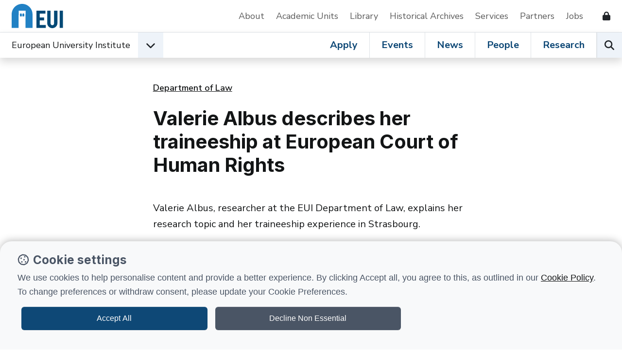

--- FILE ---
content_type: text/html; charset=utf-8
request_url: https://www.eui.eu/news-hub?id=researcher-valerie-albus-describes-traineeship-at-european-court-of-human-rights
body_size: 13207
content:
<!DOCTYPE html>
<html lang="en-GB">
<head><meta charset="utf-8"><title>
	Valerie Albus describes her traineeship at European Court of Human Rights • European University Institute
</title>
    
    
    
    
    <meta name="GENERATOR" content="Contensis CMS Version 14.0" />


<link href="/web-production/code/assets/css/bootstrap.min.css?v=12&amp;version=2966304?version=2966304" rel="stylesheet" type="text/css" />
<link href="/web-production/code/assets/css/owl.carousel.min.css?version=2965657?version=2965657" rel="stylesheet" type="text/css" />
<link href="/web-production/code/assets/css/style2021.css?v=15&amp;version=3011913?version=3011913" rel="stylesheet" type="text/css" />
<link href="/web-production/code/assets/addEvent/css/addEvent.css?version=2953880" rel="stylesheet" type="text/css" />
<link href="/web-production/code/assets/css/glightbox.min.css?version=2967240" rel="stylesheet" type="text/css" />
<meta http-equiv="X-UA-Compatible" content="IE=edge"><meta name="viewport" content="width=device-width, initial-scale=1"><link rel="stylesheet" media="print" onload="this.onload=null;this.removeAttribute('media');" href="https://fonts.googleapis.com/css2?family=Inter:wght@400;500;600;700&display=swap"><link rel="stylesheet" media="print" onload="this.onload=null;this.removeAttribute('media');" href="https://fonts.googleapis.com/css2?family=Nunito+Sans:ital,wght@0,400;0,600;0,700;1,400&display=swap"><link rel="apple-touch-icon" sizes="180x180" href="/web-production/code/assets/favicon/apple-touch-icon.png"><link rel="icon" type="image/png" sizes="32x32" href="/web-production/code/assets/favicon/favicon-32x32.png"><link rel="icon" type="image/png" sizes="16x16" href="/web-production/code/assets/favicon/favicon-16x16.png"><link rel="manifest" href="/web-production/code/assets/favicon/webmanifest.json"><link rel="mask-icon" href="/web-production/code/assets/favicon/safari-pinned-tab.svg" color="#2581c4"><!--[if lt IE 9]><script src="/NewGenerationSite/j/html5shiv.js"></script><script src="/NewGenerationSite/j/respond.min.js"></script><![endif]--><meta name='description' content='Valerie Albus, researcher at the EUI Department of Law, explains her research topic and her traineeship experience in Strasbourg'>
<meta itemprop='description' content='Valerie Albus, researcher at the EUI Department of Law, explains her research topic and her traineeship experience in Strasbourg'>
<meta property='twitter:description' content='Valerie Albus, researcher at the EUI Department of Law, explains her research topic and her traineeship experience in Strasbourg'>
<meta property='og:description' content='Valerie Albus, researcher at the EUI Department of Law, explains her research topic and her traineeship experience in Strasbourg'>
<meta name='image' content='https://www.eui.eu/Content-Types-Assets/Uploads/News/23.01.24-Albus-Banner-Web.x31556a76.png'>
<meta itemprop='image' content='https://www.eui.eu/Content-Types-Assets/Uploads/News/23.01.24-Albus-Banner-Web.x31556a76.png'>
<meta property='twitter:card' content='summary_large_image'>
<meta property='twitter:image' content='https://www.eui.eu/Content-Types-Assets/Uploads/News/23.01.24-Albus-Banner-Web.x31556a76.png'>
<meta property='og:image' content='https://www.eui.eu/Content-Types-Assets/Uploads/News/23.01.24-Albus-Banner-Web.x31556a76.png'>
<meta itemprop='name' content='Valerie Albus describes her traineeship at European Court of Human Rights'>
<meta property='twitter:title' content='Valerie Albus describes her traineeship at European Court of Human Rights'>
<meta property='og:title' content='Valerie Albus describes her traineeship at European Court of Human Rights'>
<meta property='og:url' content='https://www.eui.eu/news-hub?id=researcher-valerie-albus-describes-traineeship-at-european-court-of-human-rights'>
<meta property='og:site_name' content='European University Institute'>
<meta property='og:locale' content='en_GB'>
<meta property='og:type' content='website'>
<meta property='twitter:card' content='summary'>
<meta property='twitter:site' content='@EUI_EU'>
<link rel='canonical' href='https://www.eui.eu/news-hub?id=researcher-valerie-albus-describes-traineeship-at-european-court-of-human-rights'></link>
<script src='https://kit.fontawesome.com/cf5261b548.js' crossorigin='anonymous'></script>
<style type="text/css">
@media all
{
h1.pageTitle{display:none!important;}
}
</style>
<!--
ControlID:Ctrl9f2cebfe1b74423292d12a8b9d3f9d97 of type CMS_API.WebUI.WebControls.RazorView has set the maximum duration to 86400 seconds
ControlID:Ctrlb378de412f58458ab806b6ebf7cc7679 of type CMS_API.WebUI.WebControls.RazorView has set the maximum duration to 86400 seconds
ControlID:__Page of type ASP.news_hub_aspx has set the maximum duration to 3600 seconds
Cache Enabled using rule ControlID:__Page of type ASP.news_hub_aspx has set the maximum duration to 3600 seconds
Cache Page Render Time 23/01/2026 00:31:25

--></head>
<body>    
    <form method="post" action="/news-hub?id=researcher-valerie-albus-describes-traineeship-at-european-court-of-human-rights" id="form1">
<div class="aspNetHidden">
<input type="hidden" name="ScriptManager_HiddenField" id="ScriptManager_HiddenField" value="" />
<input type="hidden" name="__EVENTTARGET" id="__EVENTTARGET" value="" />
<input type="hidden" name="__EVENTARGUMENT" id="__EVENTARGUMENT" value="" />
<input type="hidden" name="__VIEWSTATE" id="__VIEWSTATE" value="kKckeDeOo+we2sCXAC/GW3KaIhuvaL173dbMYKSsyBu1xR0y9v5ho1tVD3k82pqOBK9ozhiw7nqlEXnbi2FXES2JSvA=" />
</div>

<script type="text/javascript">
//<![CDATA[
var theForm = document.forms['form1'];
if (!theForm) {
    theForm = document.form1;
}
function __doPostBack(eventTarget, eventArgument) {
    if (!theForm.onsubmit || (theForm.onsubmit() != false)) {
        theForm.__EVENTTARGET.value = eventTarget;
        theForm.__EVENTARGUMENT.value = eventArgument;
        theForm.submit();
    }
}
//]]>
</script>


<script src="/events/WebResource.axd?d=pynGkmcFUV13He1Qd6_TZN39qq-b5RNwbCV5iMpxektaDPrW5pfPdakycwD5GmjQpYMnpw2&amp;t=638628243619783110" type="text/javascript"></script>


<script src="/ScriptResource.axd?d=uHIkleVeDJf4xS50Krz-yArUyBtZItU56L3hH-k23K6FJvIsXVuOb-z1ooga0jaUkRooKviCygbEc5J_EOJECV6uViefdpsxmFI3fUcHWglFoetu6uSA-RoPKY1Sg5TH_vVpikgdMrFoqckoQu_cutVenTw1&amp;t=2a9d95e3" type="text/javascript"></script>
<script src="/ScriptResource.axd?d=Jw6tUGWnA15YEa3ai3FadPC_4v1Cb2oVrWWTxa_EzCgJgKUUoWsZiV5KVqVc29gVdCvmf6D3opGeAMbR2ht0hbGuth2b8xxBOBpC_X971jKyKAHPuGBo4mO2IyPCZFIS7gCDdSupyHcBlS3BBkR2ZOjg6Ws1&amp;t=2a9d95e3" type="text/javascript"></script>		<script  type="text/javascript" src="/web-production/code/assets/js/jQuery.min.js?version=2955844&amp;build=170128"></script>
<script type="text/javascript">
//<![CDATA[
Sys.WebForms.PageRequestManager._initialize('ctl00$ctl00$ScriptManager', 'form1', [], [], [], 90, 'ctl00$ctl00');
//]]>
</script>

        
    



<div class="d-none" id="tracking_code" data-type=""></div>

<div class="d-none" id="page_info" data-version="content_types" data-id="690c19c0-00fe-4347-a9e8-76868e903c2f" data-language="en-GB" data-contentype="euiNews" data-indexname="cms_euiNews" data-versionstatus="published" data-people_email="" data-objectid="researcher-valerie-albus-describes-traineeship-at-european-court-of-human-rights" data-hasnode="" data-nodeid="" ></div>

	<a class="visually-hidden-focusable" href="#main">Skip to content</a>
	<header class="site-header bg-white border-xl-bottom">
		<div class="container-fluid p-0">
			<div class="d-flex d-xl-none w-auto position-fixed top-0 end-0 z-9999 py-3">
				<button class="navbar-toggler p-0 me-4 ms-auto hamburger hamburger--spin" aria-controls="top-nav" aria-expanded="false" aria-label="Toggle navigation" type="button" data-bs-toggle="collapse" data-bs-target="#top-nav"> 
					<span class="hamburger-box">
						<span class="hamburger-inner"></span>
						<span class="visually-hidden">Open menu</span>
					</span>
				</button>
			</div>
			<div class="row g-0 position-relative z-996 ps-xl-4 py-xl-2 bg-white">
				<nav class="navbar navbar-expand-xl d-flex py-0" aria-label="Secondary Navigation">
					<div id="logo" class="d-none d-xl-inline-flex align-items-center w-auto">
						<a class="d-inline-flex mx-4 ms-xl-0 me-lg-5 text-decoration-none" title="Go to EUI home page" href="/en/home"> 
							<img alt="European University Institute logo" src="https://www.eui.eu/web-production/code/assets/img/logo-eui.svg">
						</a>
					</div>
					<div id="top-nav" class="bg-white w-sm-75 w-md-50 shadow shadow-xl-none navbar-collapse collapse">
						<div class="d-flex flex-column flex-xl-row justify-content-end align-items-xl-center w-100">
							<a href="/en/public/about" class="d-inline-block pb-2 px-3 px-xl-0 py-xl-2 me-xl-4 me-xxl-5 mt-2 my-xl-0 border-bottom border-xl-none text-decoration-none text-grey" title="Go to About the EUI">About</a>
							<a href="/en/academic-units" class="d-inline-block pb-2 px-3 px-xl-0 py-xl-2 me-xl-4 me-xxl-5 mt-2 my-xl-0 border-bottom border-xl-none text-decoration-none text-grey" title="Go to Academic Units">Academic Units</a>
							<a href="/en/services/library" class="d-inline-block pb-2 px-3 px-xl-0 py-xl-2 me-xl-4 me-xxl-5 mt-2 my-xl-0 border-bottom border-xl-none text-decoration-none text-grey" title="Go to EUI Library">Library</a>
							<a href="/en/academic-units/historical-archives-of-the-european-union" class="d-inline-block pb-2 px-3 px-xl-0 py-xl-2 me-xl-4 me-xxl-5 mt-2 my-xl-0 border-bottom border-xl-none text-decoration-none text-grey" title="Go to Historical Archives of European Union">Historical Archives</a>
							<a href="/en/services" class="d-inline-block pb-2 px-3 px-xl-0 py-xl-2 me-xl-4 me-xxl-5 mt-2 my-xl-0 border-bottom border-xl-none text-decoration-none text-grey" title="Go to Support Services">Services</a>
							<a href="/en/services/development-and-external-relations/partnerships" class="d-inline-block pb-2 px-3 px-xl-0 py-xl-2 me-xl-4 me-xxl-5 mt-2 my-xl-0 border-bottom border-xl-none text-decoration-none text-grey" title="Go to EUI Partners">Partners</a>
							<a href="/About/JobOpportunities" class="d-inline-block pb-2 px-3 px-xl-0 py-xl-2 me-xl-4 me-xxl-5 mt-2 my-xl-0 border-bottom border-xl-none text-decoration-none text-grey" title="Go to Job opportunities at the EUI">Jobs</a>
							<!--<a href="/en/public/covid-19-information" class="d-inline-block pb-2 px-3 px-xl-0 py-xl-2 me-xl-4 me-xxl-5 mt-2 my-xl-0 border-bottom border-xl-none text-decoration-none text-danger" title="Go to COVID-19 information for the EUI community and visitors">Covid-19 Info</a>-->
							<a href="/web-production/system/intranet-resources" class="d-inline-flex align-items-center pb-2 px-3 px-xl-0 py-xl-2 me-xl-4 mt-2 my-xl-0 border-bottom border-xl-none text-decoration-none text-dark" data-bs-toggle="tooltip" data-bs-placement="left" aria-label="Resources for EUI Members" title="Go to Resources for EUI Members (Login required)">
								<span class="d-xl-none">Resources for EUI Members</span>
								<span class="fas fa-lock ms-3" aria-hidden="true"></span>
							</a>
						</div>
					</div>
				</nav>
			</div>
		</div>
	</header>
	<nav id="navigation" class="position-relative sticky-top w-100 bg-white z-9996 shadow" aria-label="Primary Navigation">
		<div class="container-fluid p-0 d-xl-flex">
			<div class="d-flex align-items-center dropdown">
				<span id="logo-small" class="d-flex ms-4">
					<a href="/en/home" title="Go to EUI home page"><img class="d-xl-none" src="https://www.eui.eu/web-production/code/assets/img/logo-eui.svg" alt="European University Institute logo"></a>
				</span>
				<div id="affiliation" class="d-inline-flex align-items-center">
					<div class="d-flex align-items-center">
							<a class="d-none d-md-block ms-4 ms-xl-0 py-2 link-dark text-decoration-none" href="/en/home" title="Go to EUI home page">European University Institute</a>
						<button type="button" id="dropdownEUIunits" data-bs-toggle="dropdown" aria-expanded="false" aria-label="Academic Units Menu" class="d-flex align-items-center justify-content-center position-lg-static ms-3 mb-0 btn bg-light rounded-0">
							<span class="fas fa-chevron-down fs-5 transition-transform" aria-hidden="true"></span>
							<span class="visually-hidden">Open EUI Academic Units menu</span>
						</button>
						<div class="dropdown-menu p-0 rounded-0 shadow" aria-labelledby="dropdownEUIunits">
							<ul class="list-group list-group-flush">
								<li class="list-group-item border-0 py-0 bg-primary"><span class="px-0 dropdown-item-text fw-bold fs-5 text-white">Jump to:</span></li>
								<li class="list-group-item py-0"><a class="d-inline-block py-2 link-dark text-decoration-none" href="/en/academic-units/department-of-economics" title="Go to Department of Economics">Department of Economics</a></li>
								<li class="list-group-item py-0"><a class="d-inline-block py-2 link-dark text-decoration-none" href="/en/academic-units/department-of-history" title="Go to Department of History">Department of History</a></li>
								<li class="list-group-item py-0"><a class="d-inline-block py-2 link-dark text-decoration-none" href="/en/academic-units/department-of-law" title="Go to Department of Law">Department of Law</a></li>
								<li class="list-group-item py-0"><a class="d-inline-block py-2 link-dark text-decoration-none" href="/en/academic-units/political-and-social-sciences" title="Go to Department of Political and Social Sciences">Department of Political and Social Sciences</a></li>
								<li class="list-group-item py-0"><a class="d-inline-block py-2 link-dark text-decoration-none" href="/en/academic-units/school-of-transnational-governance" title="Go to Florence School of Transnational Governance">Florence School of Transnational Governance</a></li>
								<li class="list-group-item py-0"><a class="d-inline-block py-2 link-dark text-decoration-none" href="/en/academic-units/max-weber-programme-for-postdoctoral-studies" title="Go to Max Weber Programme for Postdoctoral Studies">Max Weber Programme for Postdoctoral Studies</a></li>
								<li class="list-group-item py-0"><a class="d-inline-block py-2 link-dark text-decoration-none" href="/en/academic-units/robert-schuman-centre-for-advanced-studies" title="Go to Robert Schuman Centre for Advanced Studies">Robert Schuman Centre for Advanced Studies</a></li>								
							</ul>
						</div>
					</div>
				</div>
			</div>
			<div class="position-relative border-top border-xl-none ms-xl-auto lh-1">
				<div class="d-inline-flex w-100">
					<div class="d-flex ms-auto overflowX-scroll overflowY-hidden overflowX-md-visible">
						<a class="d-inline-flex align-items-center px-4 mb-0 text-decoration-none link-primary fs-xl-5 fw-bold lh-1 border-end" title="Go to Apply at EUI" href="/en/public/educational-programmes">Apply</a>
						<a class="d-inline-flex align-items-center px-4 mb-0 text-decoration-none link-primary fs-xl-5 fw-bold lh-1 border-end" title="Go to Events at the EUI" href="/events">Events</a>
						<a class="d-inline-flex align-items-center px-4 mb-0 text-decoration-none link-primary fs-xl-5 fw-bold lh-1 border-end" title="Go to News from the EUI" href="/news-hub">News</a>
						<a class="d-inline-flex align-items-center px-4 mb-0 text-decoration-none link-primary fs-xl-5 fw-bold lh-1 border-end" title="Go to People at the EUI" href="/people">People</a>
						<a class="d-inline-flex align-items-center px-4 mb-0 text-decoration-none link-primary fs-xl-5 fw-bold lh-1 border-lg-end" title="Go to Research at the EUI" href="/en/public/research">Research</a>
					</div>
					<div class="d-flex">
						<button type="button" id="open-search" class="p-0 mb-0 btn bg-light border-start rounded-0" aria-label="Search the EUI website" title="Search the EUI website">
							<span class="visually-hidden">Search</span>
							<span class="fas fa-search fs-5" aria-hidden="true"></span>
						</button>
					</div>				
				</div>
			</div>
		</div>	
	</nav>
	<div id="header-search" class="row g-0 w-100 p-5 bg-white shadow position-fixed z-999">
		<div class="p-4 d-lg-flex position-relative">
			<div class="d-flex flex-fill">
				<div class="input-group mb-3 mb-lg-0 me-lg-5">
					<label class="visually-hidden" for="searchEUI">Search European University Institute website</label>
					<input id="searchEUI" name="searchEUI" class="form-control form-control-lg rounded-0" type="text" placeholder="Search">
					<button id="searchEUIButton" class="btn btn-primary btn-lg rounded-0"><span class="visually-hidden">Search</span><span class="fas fa-search"></span></button>
				</div>
			</div>
			<div class="d-flex align-items-center">
				<fieldset>
    				<legend class="visually-hidden">Search in:</legend>
					<div class="d-inline-flex w-auto align-items-center">
						<input class="form-check-input m-0" type="radio" name="inlineRadioOptions" id="inlineRadio1" value="option1" checked="">
						<label class="form-check-label ms-2 fw-medium" for="inlineRadio1">Web</label>
					</div>
					<div class="d-inline-flex w-auto align-items-center ms-5">
						<input class="form-check-input m-0" type="radio" name="inlineRadioOptions" id="inlineRadio2" value="option2">
						<label class="form-check-label ms-2 fw-medium" for="inlineRadio2">People</label>
					</div>
					<div class="d-inline-flex w-auto align-items-center mx-5">
						<input class="form-check-input m-0" type="radio" name="inlineRadioOptions" id="inlineRadio3" value="option3">
						<label class="form-check-label ms-2 fw-medium" for="inlineRadio3">Research</label>
					</div>
					<div class="d-inline-flex">
						<button type="button" class="border-none bg-transparent p-0 fs-5" data-bs-toggle="popover" data-bs-trigger="focus" data-bs-placement="bottom" data-bs-html="true" data-bs-content="Select <b>'Web'</b> to perform a generic search on the website.<br /><br />Select <b>'People'</b> to search for EUI people.<br /><br />Select <b>'Research'</b> to browse the research at the EUI." data-bs-original-title="EUI Search">
							<span class="visually-hidden">Help</span>
							<span class="far fa-question-circle text-primary" aria-hidden="true"></span>
						</button>
					</div>
				</fieldset>	
			</div>
		</div>
	</div>




<main class="position-relative" id="main">
<div class="container-fluid p-0 mx-auto position-relative">



     <div class="d-none" id="entryid" data-indexname="dis_euiNews" data-ct="euiNews" data-entryid="690c19c0-00fe-4347-a9e8-76868e903c2f" data-versionStatus="published"></div>
	<article>
		<div class="row g-0 align-items-start">
			<div class="col-12 col-sm-12 col-md-12 col-lg-8 col-xl-7 col-xxl-6 mx-auto">
				<header>
					<div class="px-4 pt-4 px-md-5 pt-md-5">
								<a href="/en/academic-units/department-of-law" class="mb-3 fw-semi-bold link-dark" title="Go to Department of Law home page">Department of Law</a>
						<h1 class="h1 mt-4 mb-5 fw-bold">Valerie Albus describes her traineeship at European Court of Human Rights</h1>
						<p class="fs-5">Valerie Albus, researcher at the EUI Department of Law, explains her research topic and her traineeship experience in Strasbourg.</p>
						<p class="mt-4 mb-5">
									<span class="text-grey">    <span>23 January 2024</span>
</span>
															<span class="mx-2"> | </span>	
								<span class="fas fa-tag text-red"></span>
										<a class="me-2 text-red" href="/news-hub?cms_euiNews%5Bmenu%5D%5Bitem.category%5D=Research">Research</a>
						</p>
							<div id="social_share" class="d-flex justify-content-between align-items-center mb-5 pb-2 border-bottom">
		<div>
			<a href="" onclick="window.print()" title="Print this page" class="d-inline-flex align-items-center me-3 fw-bold link-primary text-decoration-none lh-1">
				<svg xmlns="http://www.w3.org/2000/svg" viewBox="0 0 512 512" height="20px" class="me-2">
					<path fill="#0e4876" d="M128 0C92.7 0 64 28.7 64 64l0 96 64 0 0-96 226.7 0L384 93.3l0 66.7 64 0 0-66.7c0-17-6.7-33.3-18.7-45.3L400 18.7C388 6.7 371.7 0 354.7 0L128 0zM384 352l0 32 0 64-256 0 0-64 0-16 0-16 256 0zm64 32l32 0c17.7 0 32-14.3 32-32l0-96c0-35.3-28.7-64-64-64L64 192c-35.3 0-64 28.7-64 64l0 96c0 17.7 14.3 32 32 32l32 0 0 64c0 35.3 28.7 64 64 64l256 0c35.3 0 64-28.7 64-64l0-64zM432 248a24 24 0 1 1 0 48 24 24 0 1 1 0-48z"/>
				</svg>
				<span class="d-none d-md-inline-block">Print</span>
			</a>
		</div>
		<div>
			<span class="me-2">Share:</span>
			<span class="me-3">
				<a href="https://www.facebook.com/sharer/sharer.php?u=https%3a%2f%2fwww.eui.eu%2fnews-hub%3fid%3dresearcher-valerie-albus-describes-traineeship-at-european-court-of-human-rights" target="_blank" title="Share on Facebook" class="text-decoration-none link-primary">
					<!--<span class="fa-brands fa-facebook fs-4"></span>-->
					<svg xmlns="http://www.w3.org/2000/svg" viewBox="0 0 512 512" height="20px">
						<path fill="#0e4876" d="M512 256C512 114.6 397.4 0 256 0S0 114.6 0 256C0 376 82.7 476.8 194.2 504.5V334.2H141.4V256h52.8V222.3c0-87.1 39.4-127.5 125-127.5c16.2 0 44.2 3.2 55.7 6.4V172c-6-.6-16.5-1-29.6-1c-42 0-58.2 15.9-58.2 57.2V256h83.6l-14.4 78.2H287V510.1C413.8 494.8 512 386.9 512 256h0z"/>
					</svg>
					<span class="visually-hidden">Share on Facebook</span>
				</a>
			</span>
			<span class="me-3">
				<a href="https://bsky.app/intent/compose" title="Share on BlueSky" target="_blank" class="text-decoration-none link-primary">					
					<!--<span class="fa-brands fa-bluesky fs-4"></span>-->
					<svg xmlns="http://www.w3.org/2000/svg" viewBox="0 0 512 512" height="20px">
						<path fill="#0e4876" d="M111.8 62.2C170.2 105.9 233 194.7 256 242.4c23-47.6 85.8-136.4 144.2-180.2c42.1-31.6 110.3-56 110.3 21.8c0 15.5-8.9 130.5-14.1 149.2C478.2 298 412 314.6 353.1 304.5c102.9 17.5 129.1 75.5 72.5 133.5c-107.4 110.2-154.3-27.6-166.3-62.9l0 0c-1.7-4.9-2.6-7.8-3.3-7.8s-1.6 3-3.3 7.8l0 0c-12 35.3-59 173.1-166.3 62.9c-56.5-58-30.4-116 72.5-133.5C100 314.6 33.8 298 15.7 233.1C10.4 214.4 1.5 99.4 1.5 83.9c0-77.8 68.2-53.4 110.3-21.8z"/>
					</svg>
					<span class="visually-hidden">Share on BlueSky</span>
				</a>
			</span>
			<span class="me-3">
				<a href="https://twitter.com/share?url=https%3a%2f%2fwww.eui.eu%2fnews-hub%3fid%3dresearcher-valerie-albus-describes-traineeship-at-european-court-of-human-rights" title="Share on X" target="_blank" class="text-decoration-none link-primary">					
					<!--<span class="fa-brands fa-x-twitter fs-4"></span>-->
					<svg xmlns="http://www.w3.org/2000/svg" viewBox="0 0 512 512" height="20px">
						<path fill="#0e4876" d="M389.2 48h70.6L305.6 224.2 487 464H345L233.7 318.6 106.5 464H35.8L200.7 275.5 26.8 48H172.4L272.9 180.9 389.2 48zM364.4 421.8h39.1L151.1 88h-42L364.4 421.8z"/>
					</svg>
					<span class="visually-hidden">Share on X</span>
				</a>
			</span>			
			<span class="me-3">
				<a href="https://www.linkedin.com/sharing/share-offsite/?url=https://www.eui.eu/news-hub?id=researcher-valerie-albus-describes-traineeship-at-european-court-of-human-rights" title="Share on LinkedIn" target="_blank" class="text-decoration-none link-primary">
					<!--<span class="fa-brands fa-linkedin fs-4"></span>-->
					<svg xmlns="http://www.w3.org/2000/svg" viewBox="0 0 448 512" height="20px">
						<path fill="#0e4876" d="M416 32H31.9C14.3 32 0 46.5 0 64.3v383.4C0 465.5 14.3 480 31.9 480H416c17.6 0 32-14.5 32-32.3V64.3c0-17.8-14.4-32.3-32-32.3zM135.4 416H69V202.2h66.5V416zm-33.2-243c-21.3 0-38.5-17.3-38.5-38.5S80.9 96 102.2 96c21.2 0 38.5 17.3 38.5 38.5 0 21.3-17.2 38.5-38.5 38.5zm282.1 243h-66.4V312c0-24.8-.5-56.7-34.5-56.7-34.6 0-39.9 27-39.9 54.9V416h-66.4V202.2h63.7v29.2h.9c8.9-16.8 30.6-34.5 62.9-34.5 67.2 0 79.7 44.3 79.7 101.9V416z"/>
					</svg>
					<span class="visually-hidden">Share on LinkedIn</span>
				</a>
			</span>
			<span>
				<a href="mailto:?subject=Valerie Albus describes her traineeship at European Court of Human Rights&amp;body=Check out this article: https://www.eui.eu/news-hub?id=researcher-valerie-albus-describes-traineeship-at-european-court-of-human-rights" title="Send by email" target="_blank" class="text-decoration-none link-primary">
					<!--<span class="fa-solid fa-square-envelope fs-4"></span>-->
					<svg xmlns="http://www.w3.org/2000/svg" viewBox="0 0 448 512" height="20px">
						<path fill="#0e4876" d="M64 32C28.7 32 0 60.7 0 96L0 416c0 35.3 28.7 64 64 64l320 0c35.3 0 64-28.7 64-64l0-320c0-35.3-28.7-64-64-64L64 32zM218 271.7L64.2 172.4C66 156.4 79.5 144 96 144l256 0c16.5 0 30 12.4 31.8 28.4L230 271.7c-1.8 1.2-3.9 1.8-6 1.8s-4.2-.6-6-1.8zm29.4 26.9L384 210.4 384 336c0 17.7-14.3 32-32 32L96 368c-17.7 0-32-14.3-32-32l0-125.6 136.6 88.2c7 4.5 15.1 6.9 23.4 6.9s16.4-2.4 23.4-6.9z"/>
					</svg>
					<span class="visually-hidden">Send by email</span>
				</a>
			</span>
		</div>
	</div>

					</div>	
				</header>
						<img src="/Content-Types-Assets/Uploads/News/23.01.24-Albus-Banner-Web.x31556a76.png" alt="23.01.24_Albus_Banner Web" />

				<div class="row g-0 px-md-5 px-lg-0">
					<div class="col-12 p-4 p-md-5">
						<p><strong>Could you please tell us about your research at the EUI?</strong></p><p>My PhD dissertation explores the role of online service providers – such as Google or Meta – in criminal law enforcement. My research started from the observation that EU law imposes a growing number of duties on online service providers, which functionally contribute to the enforcement of criminal law. The EU's <a href="https://commission.europa.eu/strategy-and-policy/priorities-2019-2024/europe-fit-digital-age/digital-services-act_en">Digital Services Act</a> is the most well-known example, but many others can be found across sectoral legislation. As such, online service providers must, for instance, prevent the spread of terrorist content on their platforms or share user data with investigating authorities in the context of criminal proceedings.</p><p>This phenomenon fascinates me for several reasons. Firstly, we see many new interferences with fundamental rights, such as freedom of expression or data protection, but also procedural issues related to the right to a fair trial or access to justice. Secondly, this phenomenon is part of a broader shift in enforcement responsibilities from public authorities to private actors. This trend is not limited to criminal law but affects many other legal areas as well.</p><p>My dissertation aims to map the new enforcement landscape through an analysis of the new channels of public-private cooperation, which have been created with the ongoing EU reforms. My research relies on case studies from the areas of digital evidence and content moderation, which are supplemented with expert interviews. I ultimately wish to contribute to answering the broader question of how criminal law enforcement is changing in the digital age. At the same time, I hope that my research can help in understanding the role of private actors in criminal law enforcement, and how this impacts fundamental rights protection.</p><p><strong>Where and why have you done a traineeship in the context of your research?</strong></p><p>After completing my second year of the EUI's PhD programme, I decided to apply for a five-month traineeship at the European Court of Human Rights (<a href="https://www.echr.coe.int/">ECtHR</a>) in Strasbourg. I could benefit from this possibility thanks to an agreement between the EUI and the ECtHR.</p><p>My main motivation to pursue this traineeship was to gain practical experience in human rights law, to have a first work experience at a court, and ultimately get some inspiration for my research. Since the EU reforms that I study for my dissertation have only recently been adopted or are still being negotiated, there is very limited EU case law on them. For my thesis, I therefore draw from case law of the ECtHR on related issues, such as surveillance measures or digital evidence. For example, during my time in Strasbourg, the Grand Chamber of the Court handed down a judgment regarding convictions of terrorism in Turkey which were decisively based on the use of a messaging application by the accused. Although this judgment is not directly relevant for my case studies, it shows how the ECtHR assesses convictions based on digital evidence stored by service providers – which is, in turn, relevant to understand the broader implications of my research.</p><p><strong>What did you work on during your traineeship and what was memorable?</strong></p><p>During my time at the ECtHR, I was a trainee in the private office of President Síofra O'Leary and was supervised by her legal adviser Kresimir Kamber. The judicial work of the President is more limited than that of the other judges. The President spends a large part of her time representing the Court at various events. Her predecessor, Judge Robert Spano, has referred to this part of the President's role as 'judicial diplomacy'. My work, therefore, related more often to policy than to the judicial work of the Court: drafting speeches, writing memoranda on specific legal issues, and supporting the President's team in preparing for different events. I found it very refreshing to immerse myself in this practical work. Thanks to this experience, I have learnt a lot about human rights law and gained confidence in my legal and drafting skills.</p><p>During my time at the ECtHR, I had the opportunity to attend a couple of Grand Chamber hearings. A real highlight was the hearing in the Duarte Agostinho case, which is one of the first ECtHR cases on climate change and human rights law. I was also present at a couple of committee meetings at the Council of Europe, on issues such as prisoners' rights and gender equality. These meetings touched on many issues that are of academic and personal interest to me, and I thoroughly enjoyed getting a glimpse of the policy side of the Council of Europe system.</p><p>I also worked with other trainees, many of which were visiting the Court in the context of their postgraduate studies or PhD research. I was also lucky to share an office with two seconded judges who welcomed me very warmly and were incredibly helpful especially in the first period, when I had many questions about the functioning of the Court.</p><p>Moreover, the ECtHR provides a variety of trainings for newcomers. For example, I attended trainings delivered by senior lawyers of the Court on the role of the Grand Chamber and on different Convention rights. These trainings were great to refresh my knowledge of human rights law and helped me hit the ground running.</p><p>Finally, I very much appreciated that my supervisor encouraged me to give a presentation at the criminal law ‘knowledge sharing’ group of the Court. This presentation allowed me to get some visibility for my research and led to some interesting discussions about my PhD thesis. Although I was technically on a break from my PhD research, the traineeship turned out to be a very fruitful experience during which many of my ideas regarding my dissertation matured.</p><p><strong>How has being a researcher at the EUI facilitated your experience?</strong></p><p>I was able to do this traineeship thanks to the EUI's agreement with the ECtHR. The EUI Law Department has, in fact, a series of <a href="https://www.eui.eu/en/services/academic-service/international-mobility/exchange-programmes/exchange-programmes-for-lawyers">exchange agreements </a>with different institutions, including the ECtHR. Every year, the EUI selects one researcher who will be sent to the Court for a duration of five months. This traineeship opportunity is still new at the EUI; I was only the second researcher to benefit from it.</p><p>On a practical level, the selected researcher has to request some time off from work at the EUI Law Department. During the traineeship, however, the researcher still gets paid by the EUI at the level of a fourth-year grant. I therefore did not lose any time or funding which otherwise would have gone towards my PhD.</p><p>This traineeship is also a great opportunity for those who would like to do fieldwork at the Court or organise interviews with judges and other experts at the Council of Europe bodies. Finally, the traineeship gives you access to the Court's specialised library, which is another great resource for Law researchers.</p><p>In February, I will return to my research and pick up where I left off, with renewed motivation and inspired by the experiences I had during my time in Strasbourg.</p><p> </p><p><em><a href="https://www.eui.eu/people?id=valerie-albus">Valerie Albus</a> is a researcher at the <a href="https://www.eui.eu/en/academic-units/department-of-law">EUI Department of Law</a>. Valerie’s PhD thesis will be on ‘Private Executive Power. Online Service Providers as Actors in the EU’s Area of Criminal Justice’.</em></p><p><em>Learn more about how to apply for the <a href="https://www.eui.eu/apply?id=doctoral-programme-in-law">EUI Doctoral Programme in Law</a>.</em></p>						
					</div>
										
				</div>
			</div>
		</div>
		<aside>
			<section class="p-4 p-md-5 bg-light">
				<div class="row g-0">
					<h3 class="h2 mb-4 mb-md-5 fw-bold">More news from<span class="d-block mt-2 fs-6 fw-normal">Department of Law</span></h3>
					<div class="col-12 col-xl-6 mb-5 mb-lg-0">
						<article>
							<div class="position-relative bg-white hover-effect">
									<img src="/Content-Types-Assets/Uploads/News/LAW-MWP-EUIresearch-Jan26-final.x85fa68d3.png" alt="">
								<div class="p-4">
									<p class="d-inline-block mb-3 text-grey fw-semi-bold">
										<span>    <span>20 January 2026</span>
</span>
									</p>
									<h1 class="mb-3 h3 fs-5 fs-md-3 fw-bold">An overlooked EU border as a test of law and humanity, with Maciej Grześkowiak</h1>
									<p class="mb-0">In this #EUIResearch interview, Maciej Grześkowiak reflects on what he witnessed at the Belarus–Poland border and why, in his analysis, the situation at this EU border represents both a humanitarian crisis and a wider rule of law crisis in the EU.</p>
											<a class="d-inline-flex link-no-underline link-dark fw-bold stretched-link mt-4 lh-1" href="/news-hub?id=an-overlooked-eu-border-as-a-test-of-law-and-humanity-with-maciej-grzeskowiak" title="An overlooked EU border as a test of law and humanity, with Maciej Grześkowiak">Read more
			<span class="visually-hidden">An overlooked EU border as a test of law and humanity, with Maciej Grześkowiak</span>
			<span class="d-flex align-items-center position-relative ms-3">
				<span class="d-flex align-items-center">
					<span class="the-arrow arrow-dark">
						<span class="shaft"></span>
					</span>
				</span>
			</span>
		</a>

								</div>
							</div>
						</article>
					</div>
					<div class="col-12 col-xl-6">
						<div class="ms-xl-5 ps-xxxl-5">
									<article>
										<div class="position-relative p-4 py-xxxl-5 border-top bg-white hover-effect">
											<p class="d-inline-block mb-3 text-grey fw-semi-bold">	
												<span>    <span>12 January 2026</span>
</span>
											</p>
											<h1 class="mb-4 h3 fs-5 fs-md-3 fw-bold">The EUI Widening Europe Programme announces 11 new research projects</h1>
													<a class="d-inline-flex link-no-underline link-dark fw-bold stretched-link lh-1" href="/news-hub?id=1" title="The EUI Widening Europe Programme announces 11 new research projects">Read more
			<span class="visually-hidden">The EUI Widening Europe Programme announces 11 new research projects</span>
			<span class="d-flex align-items-center position-relative ms-3">
				<span class="d-flex align-items-center">
					<span class="the-arrow arrow-dark">
						<span class="shaft"></span>
					</span>
				</span>
			</span>
		</a>

										</div>
									</article>
									<article>
										<div class="position-relative p-4 py-xxxl-5 border-top bg-white hover-effect">
											<p class="d-inline-block mb-3 text-grey fw-semi-bold">	
												<span>    <span>12 December 2025</span>
</span>
											</p>
											<h1 class="mb-4 h3 fs-5 fs-md-3 fw-bold">When courts become storytellers: a conversation with Antoine De Spiegeleir</h1>
													<a class="d-inline-flex link-no-underline link-dark fw-bold stretched-link lh-1" href="/news-hub?id=when-courts-become-storytellers-a-conversation-with-antoine-de-spiegeleir" title="When courts become storytellers: a conversation with Antoine De Spiegeleir">Read more
			<span class="visually-hidden">When courts become storytellers: a conversation with Antoine De Spiegeleir</span>
			<span class="d-flex align-items-center position-relative ms-3">
				<span class="d-flex align-items-center">
					<span class="the-arrow arrow-dark">
						<span class="shaft"></span>
					</span>
				</span>
			</span>
		</a>

										</div>
									</article>
									<article>
										<div class="position-relative p-4 py-xxxl-5 border-top bg-white hover-effect">
											<p class="d-inline-block mb-3 text-grey fw-semi-bold">	
												<span>    <span>05 December 2025</span>
</span>
											</p>
											<h1 class="mb-4 h3 fs-5 fs-md-3 fw-bold">Acting it out: a pioneering way to teach law with Sarah Nouwen and Wouter Werner</h1>
													<a class="d-inline-flex link-no-underline link-dark fw-bold stretched-link lh-1" href="/news-hub?id=acting-it-out-a-pioneering-way-to-teach-law-with-sarah-nouwen-and-wouter-werner" title="Acting it out: a pioneering way to teach law with Sarah Nouwen and Wouter Werner">Read more
			<span class="visually-hidden">Acting it out: a pioneering way to teach law with Sarah Nouwen and Wouter Werner</span>
			<span class="d-flex align-items-center position-relative ms-3">
				<span class="d-flex align-items-center">
					<span class="the-arrow arrow-dark">
						<span class="shaft"></span>
					</span>
				</span>
			</span>
		</a>

										</div>
									</article>
						</div>
					</div>
				</div>
			</section>
		</aside>		
	</article>
        <div class="d-none" id="ga_aff" data-aff="{law}"></div>
























</div>
<div class="overlay"></div>
</main>


<footer>
			<section>
				<div class="row g-0 d-flex p-4 py-lg-5">
					<div class="col-12 col-md-6 col-xxl-4 px-md-4 mb-md-4 mb-xxl-0">
						<h2 class="fw-bold display-5">EUI Newsletter</h2>
						<p class="mb-0 text-red fw-semi-bold">Stay up to date!</p>
					</div>
					<div class="col-12 col-md-6 col-xxl-5 px-md-4 px-lg-5 fs-lg-5 border-md-start border-dark my-4 mt-md-0 mb-xxl-0">Analyses and commentary on social, political, legal, and economic issues from the Institute's academic community.</div>
					<div class="col-12 col-md-6 col-xxl-3 px-md-4 d-flex align-self-start justify-content-xxl-center">
						<a href="https://eui1.microsoftcrmportals.com/EUI_subscription_centre/" class="btn btn-dark btn-lg d-flex w-xl-50 justify-content-center rounded-0">Subscribe</a>
					</div>
				</div>
			</section>
				<section class="bg-primary text-white py-4">
					<div class="d-flex flex-column align-items-center px-4 px-md-5">
						<h3 class="mb-0">Follow European University Institute:</h3>
						<div class="mt-4 pt-4 border-top">
							<span class="h5 mb-md-0 me-3 me-lg-4">
								<a href="https://www.linkedin.com/school/european-university-institute/" title="European University Institute on Linkedin" class="text-decoration-none link-light">
									<span class="fa-brands fa-linkedin fs-2"></span>
									<span class="visually-hidden">European University Institute on Linkedin</span>
								</a>
							</span>					
							<span class="h5 mb-md-0 me-3 me-lg-4">
								<a href="https://bsky.app/profile/eui-eu.bsky.social" title="European University Institute on Bluesky" class="text-decoration-none link-light">
									<span class="fa-brands fa-square-bluesky fs-2"></span>
									<span class="visually-hidden">European University Institute on Bluesky</span>
								</a>
							</span>
							<span class="h5 mb-md-0 me-3 me-lg-4">
								<a href="https://twitter.com/EUI_EU" title="European University Institute on X" class="text-decoration-none link-light">
									<span class="fa-brands fa-x-twitter fs-2"></span>
									<span class="visually-hidden">European University Institute on X</span>
								</a>
							</span>
							<span class="h5 mb-md-0 me-3 me-lg-4">
								<a href="https://www.facebook.com/EuropeanUniversityInstitute" title="European University Institute on Facebook" class="text-decoration-none link-light">
									<span class="fa-brands fa-facebook fs-2"></span>
									<span class="visually-hidden">European University Institute on Facebook</span>
								</a>
							</span>
							<span class="h5 mb-md-0 me-3 me-lg-4">
								<a href="https://www.youtube.com/user/euiweb" title="European University Institute on Youtube" class="text-decoration-none link-light">
									<span class="fa-brands fa-youtube fs-2"></span>
									<span class="visually-hidden">European University Institute on Youtube</span>
								</a>
							</span>
							<span class="h5 mb-md-0">
								<a href="https://www.instagram.com/europeanuniversityinstitute/" title="European University Institute on Instagram" class="text-decoration-none link-light">
									<span class="fa-brands fa-instagram fs-2"></span>
									<span class="visually-hidden">European University Institute on Instagram</span>
								</a>
							</span>
						</div>
					</div>
				</section>
		<section class="py-4 py-md-5 px-lg-0 bg-light">
			<div class="container-fluid p-0">
				<div class="row g-0">
					<div class="col-12 col-md-6 col-xl-4 px-4 px-md-5 mb-5">
						<h4 class="h5 mb-3 fw-bold">Academic units</h4>
						<ul class="list-unstyled mb-0">
							<li class="pl-0"><a class="d-inline-block link-dark py-2 text-decoration-none" href="/en/academic-units/department-of-economics">Economics</a></li>
							<li class="pl-0"><a class="d-inline-block link-dark py-2 text-decoration-none" href="/en/academic-units/department-of-history">History</a></li>
							<li class="pl-0"><a class="d-inline-block link-dark py-2 text-decoration-none" href="/en/academic-units/department-of-law">Law</a></li>
							<li class="pl-0"><a class="d-inline-block link-dark py-2 text-decoration-none" href="/en/academic-units/political-and-social-sciences">Political and Social Sciences</a></li>
							<!--<li class="pl-0"><a class="d-inline-block link-dark py-2 text-decoration-none" href="/en/academic-units/academy-of-european-law">Academy of European Law</a></li>-->
							<li class="pl-0"><a class="d-inline-block link-dark py-2 text-decoration-none" href="/en/academic-units/school-of-transnational-governance">Florence School of Transnational Governance</a></li>
							<li class="pl-0"><a class="d-inline-block link-dark py-2 text-decoration-none" href="/en/academic-units/max-weber-programme-for-postdoctoral-studies">Max Weber Programme</a></li>
							<li class="pl-0"><a class="d-inline-block link-dark py-2 text-decoration-none" href="/en/academic-units/robert-schuman-centre-for-advanced-studies">Robert Schuman Centre for Advanced Studies</a></li>
						</ul>
					</div>
					<div class="col-12 col-md-6 col-xl-4 px-4 px-md-5 mb-5 border-lg-start">
						<h4 class="h5 mb-3 fw-bold">Apply</h4>
						<ul class="list-unstyled mb-0">
							<li class="pl-0"><a class="d-inline-block link-dark py-2 text-decoration-none" href="/apply?dis_programmes%5BrefinementList%5D%5BcleanEntryData.type%5D%5B0%5D=Doctoral%20Programme">Doctoral programmes</a></li>
							<li class="pl-0"><a class="d-inline-block link-dark py-2 text-decoration-none" href="/apply?dis_programmes%5BrefinementList%5D%5BcleanEntryData.type%5D%5B0%5D=Master%27s%20Programme">Master's programmes</a></li>
							<li class="pl-0"><a class="d-inline-block link-dark py-2 text-decoration-none" href="/apply?dis_programmes%5BrefinementList%5D%5BcleanEntryData.type%5D%5B0%5D=Executive%20Training">Executive training</a></li>
							<li class="pl-0"><a class="d-inline-block link-dark py-2 text-decoration-none" href="/apply?dis_programmes%5BrefinementList%5D%5BcleanEntryData.type%5D%5B0%5D=Fellowship">Fellowships</a></li>
							<li class="pl-0"><a class="d-inline-block link-dark py-2 text-decoration-none" href="/apply?dis_programmes%5BrefinementList%5D%5BcleanEntryData.type%5D%5B0%5D=Summer%20School">Summer schools</a></li>
							<!--<li class="pl-0"><a class="d-inline-block link-dark py-2 text-decoration-none" href="/apply.aspx?id=llm-programme-in-comparative-european-and-international-laws">Master of Laws</a></li>-->
							<!--<li class="pl-0"><a class="d-inline-block link-dark py-2 text-decoration-none" href="/ProgrammesAndFellowships/AcademicCareersObservatory">Academic Careers Observatory</a></li>-->
						</ul>
					</div>
					<div class="col-12 col-md-6 col-xl-4 px-4 px-md-5 mb-5 mb-md-0 mb-xl-5 border-xl-start">
						<h4 class="h5 mb-3 fw-bold">Services/Resources</h4>
						<ul class="list-unstyled mb-0">
							<li class="pl-0"><a class="d-inline-block link-dark py-2 text-decoration-none" href="/en/services/library">Library</a></li>
							<li class="pl-0"><a class="d-inline-block link-dark py-2 text-decoration-none" href="/en/academic-units/historical-archives-of-the-european-union">Historical Archives of the European Union</a></li>
							<li class="pl-0"><a class="d-inline-block link-dark py-2 text-decoration-none" href="/en/services/development-and-external-relations/partnerships/external-relations/civica">CIVICA</a></li>
							<li class="pl-0"><a class="d-inline-block link-dark py-2 text-decoration-none" href="/en/services">Support Services</a></li>
							<li class="pl-0"><a class="d-inline-block link-dark py-2 text-decoration-none" href="/en/public/about/campus">Campus facilities</a></li>
							<li class="pl-0"><a class="d-inline-block link-dark py-2 text-decoration-none" href="/en/public/about/alumni">Alumni</a></li>
							<li class="pl-0"><a class="d-inline-block link-dark py-2 text-decoration-none" href="/About/Visitors">Visitors at the EUI</a></li>
							<li class="pl-0"><a class="d-inline-block link-dark py-2 text-decoration-none" href="/About/Tenders">Tenders</a></li>
						</ul>
					</div>
					<div class="col-12 col-md-6 col-xl-12 px-4 px-md-5 border-lg-start border-xl-none">
						<div class="d-xl-flex align-items-start">
							<div class="mb-3 pe-2 mb-xl-0 me-xl-4 border-end border-dark">
								<img class="w-100" alt="Erasmus+ logo" src="/web-production/code/assets/img/co-founded-by-eu-logo.svg" style="max-width:200px;">        
							</div>
							<div class="w-100 w-xl-50">
								<p class="mb-0 smaller">Funded by the European Union. Views and opinions expressed are however those of the author(s) only and do not necessarily reflect those of the European Union or the European Education and Culture Executive Agency (EACEA). Neither the European Union nor EACEA can be held responsible for them.</p>
							</div>
						</div>
					</div>
				</div>
			</div>
		</section>
	<div class="p-4 px-md-5 bg-primary text-white">
		<p class="mb-2 small">
			<a href="/AboutTheWebsite/Disclaimer" class="d-inline-block py-2 me-3 lh-lg link-white">Terms and conditions</a>
			<a href="/About/DataProtection" class="d-inline-block py-2 me-3 lh-lg link-white">Data protection</a>
			<a href="/en/public/about/eui-health-safety-and-security" class="d-inline-block py-2 me-3 lh-lg link-white">Health, safety and security</a>
			<a href="/AboutTheWebsite/Accessibility" class="d-inline-block py-2 me-3 lh-lg link-white">Accessibility</a>
			<a href="/en/public/about/feedback" class="d-inline-block py-2 me-3 lh-lg link-white">Feedback</a>
		</p>
		<p class="mb-0 small">&copy; European University Institute 2026, Badia Fiesolana - Via dei Roccettini 9, I-50014 San Domenico di Fiesole (FI) - Italy</p>
	</div>
</footer>

<a id="back-to-top" href="#" title="Back to top" class="position-fixed z-999 btn btn-dark btn-lg back-to-top rounded-0 shadow" role="button">
	<span class="visually-hidden">Go back to top of the page</span><span class="fa-solid fa-arrow-up"></span>
</a>

    
<div class="aspNetHidden">

	<input type="hidden" name="__VIEWSTATEGENERATOR" id="__VIEWSTATEGENERATOR" value="4C57B6AD" />
	<input type="hidden" name="__VIEWSTATEENCRYPTED" id="__VIEWSTATEENCRYPTED" value="" />
</div>
		<script  type="text/javascript" src="/web-production/code/assets/js/bootstrap.min.js?version=2965940&amp;build=170128"></script>
		<script  type="text/javascript" src="/web-production/code/assets/js/owl.carousel.min.js?version=2953918&amp;build=170128"></script>
		<script  type="text/javascript" src="/web-production/code/assets/js/core.js?version=2996493&amp;build=170128"></script>
		<script  type="text/javascript" src="/NewGenerationSite/j/tagmanager.js?version=2981356&amp;build=170128"></script>
		<script  type="text/javascript" src="/web-production/code/assets/js/lazysizes.min.js?version=2955825&amp;build=170128"></script>
		<script  type="text/javascript" src="/web-production/code/assets/js/glightbox.min.js?version=2967236&amp;build=170128"></script>
</form>
</body>
</html>